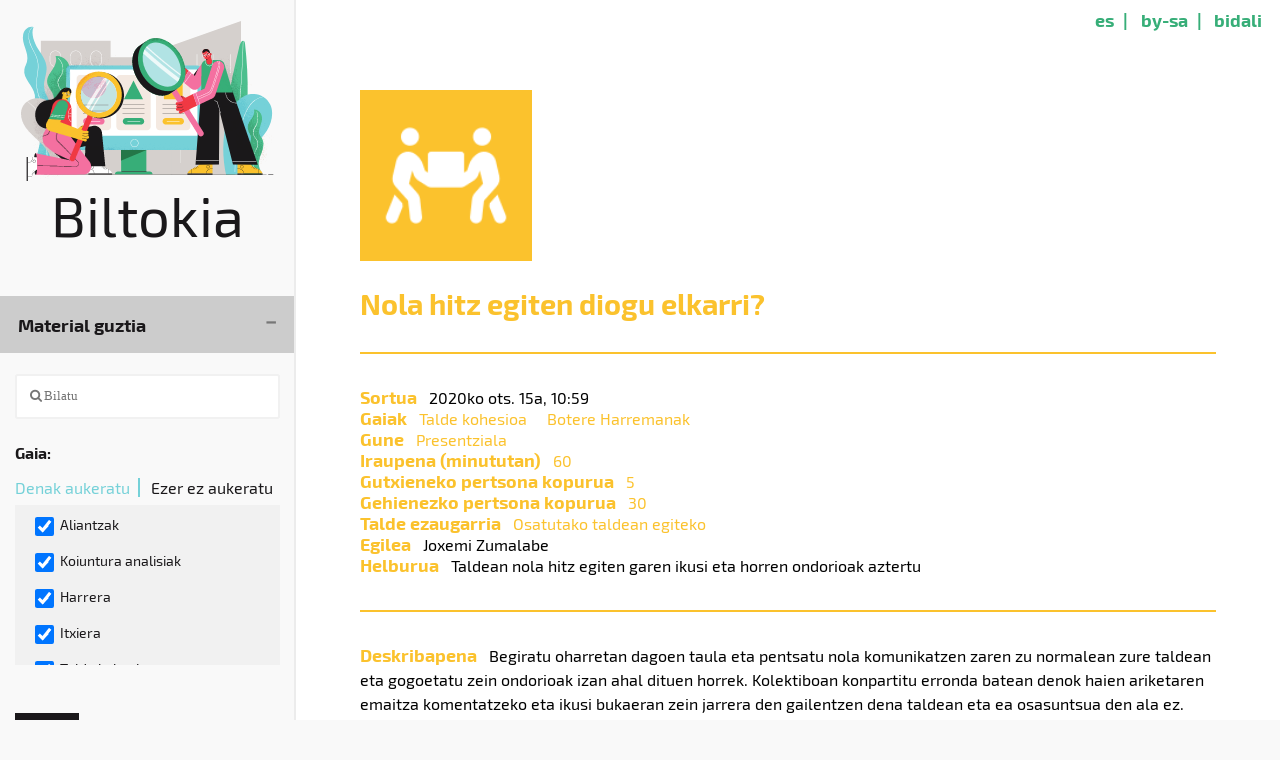

--- FILE ---
content_type: text/html; charset=utf-8
request_url: https://biltokia.joxemizumalabe.eus/eu/detail/activity/nola-hitz-egiten-diogu-elkarri/
body_size: 67539
content:

<!doctype=html>
<html>
  <head>
    <link rel="stylesheet" type="text/css" href="/static/sass/main.css"/>
    <title>Biltokia</title>
    <script type="text/javascript" src="/static/js/tabs.js"></script>
    <meta content="width=device-width, initial-scale=1" name="viewport" />
    <link rel="stylesheet" href="https://cdn.jsdelivr.net/npm/fork-awesome@1.1.7/css/fork-awesome.min.css" integrity="sha256-gsmEoJAws/Kd3CjuOQzLie5Q3yshhvmo7YNtBG7aaEY=" crossorigin="anonymous">
    <link rel="icon" href="/static/images/favicon.svg" sizes="any" type="image/svg+xml">
  </head>
  <body>
    <nav>
      
      
      
      
      
      
        <a
            title="Gune honen interfazea beste hizkuntzetara itzulia izan da. Edukia bestalde posible da beti itzulia ez egotea. "
            href="/es/detail/activity/nola-hitz-egiten-diogu-elkarri/">es</a>|
      
      
      <a href="https://creativecommons.org/licenses/by-sa/4.0/deed.eu" target="_blank">by-sa</a>|
      <a href="/eu/submit/material/">bidali</a>
    </nav>

    <sidebar>
      <header>
        <a href="/">
          <img src="/static/images/biltokia1.svg" />
          <h1>Biltokia</h1>
        </a>
      </header>

      
      <button
        class="accordion tablinks active"
        onclick="openTab(event, 'sidebar .tablinks', 'sidebar .tabcontent', '#search-Material guztia')">Material guztia</button>

      <div id="search-Material guztia" class="tabcontent" style="display: block;">
        <form method="get" action="/eu/#search-Material guztia">
          <input class="searchBar" name="q" type="text" placeholder="&#xF002;  Bilatu" />
          
          <ul class="filters">
            <li><label>Gaia:</label> <span class="select select-all"
      onClick="document.querySelectorAll('#id_material-subjects input')
                       .forEach((x) => {x.checked = true})"
    >Denak aukeratu</span>
<span class="select select-none"
      onClick="document.querySelectorAll('#id_material-subjects input')
                       .forEach((x) => {x.checked = false})"
    >Ezer ez aukeratu</span>

<ul id="id_material-subjects">
  
    <li><label for="id_material-subjects_0"><input type="checkbox" name="material-subjects" value="49" id="id_material-subjects_0">
 Aliantzak</label>

</li>
    <li><label for="id_material-subjects_1"><input type="checkbox" name="material-subjects" value="24" id="id_material-subjects_1">
 Koiuntura analisiak</label>

</li>
    <li><label for="id_material-subjects_2"><input type="checkbox" name="material-subjects" value="34" id="id_material-subjects_2">
 Harrera</label>

</li>
    <li><label for="id_material-subjects_3"><input type="checkbox" name="material-subjects" value="7" id="id_material-subjects_3">
 Itxiera</label>

</li>
    <li><label for="id_material-subjects_4"><input type="checkbox" name="material-subjects" value="15" id="id_material-subjects_4">
 Talde kohesioa</label>

</li>
    <li><label for="id_material-subjects_5"><input type="checkbox" name="material-subjects" value="41" id="id_material-subjects_5">
 Kolektibitatea</label>

</li>
    <li><label for="id_material-subjects_6"><input type="checkbox" name="material-subjects" value="30" id="id_material-subjects_6">
 Definizioak osatu</label>

</li>
    <li><label for="id_material-subjects_7"><input type="checkbox" name="material-subjects" value="27" id="id_material-subjects_7">
 Komunikazioa</label>

</li>
    <li><label for="id_material-subjects_8"><input type="checkbox" name="material-subjects" value="4" id="id_material-subjects_8">
 Gatazkak</label>

</li>
    <li><label for="id_material-subjects_9"><input type="checkbox" name="material-subjects" value="8" id="id_material-subjects_9">
 Sormena</label>

</li>
    <li><label for="id_material-subjects_10"><input type="checkbox" name="material-subjects" value="18" id="id_material-subjects_10">
 Zaintza</label>

</li>
    <li><label for="id_material-subjects_11"><input type="checkbox" name="material-subjects" value="16" id="id_material-subjects_11">
 Bilerak nola egin</label>

</li>
    <li><label for="id_material-subjects_12"><input type="checkbox" name="material-subjects" value="28" id="id_material-subjects_12">
 Eztabaidak</label>

</li>
    <li><label for="id_material-subjects_13"><input type="checkbox" name="material-subjects" value="9" id="id_material-subjects_13">
 Erabakiak</label>

</li>
    <li><label for="id_material-subjects_14"><input type="checkbox" name="material-subjects" value="26" id="id_material-subjects_14">
 Eskubideak</label>

</li>
    <li><label for="id_material-subjects_15"><input type="checkbox" name="material-subjects" value="3" id="id_material-subjects_15">
 Diagnostikoak</label>

</li>
    <li><label for="id_material-subjects_16"><input type="checkbox" name="material-subjects" value="42" id="id_material-subjects_16">
 Dinamizatzailea/erreztatzailea</label>

</li>
    <li><label for="id_material-subjects_17"><input type="checkbox" name="material-subjects" value="33" id="id_material-subjects_17">
 Aniztasuna</label>

</li>
    <li><label for="id_material-subjects_18"><input type="checkbox" name="material-subjects" value="21" id="id_material-subjects_18">
 Herri hezkuntza</label>

</li>
    <li><label for="id_material-subjects_19"><input type="checkbox" name="material-subjects" value="13" id="id_material-subjects_19">
 Emozioak</label>

</li>
    <li><label for="id_material-subjects_20"><input type="checkbox" name="material-subjects" value="44" id="id_material-subjects_20">
 Boteretzea / Boterea</label>

</li>
    <li><label for="id_material-subjects_21"><input type="checkbox" name="material-subjects" value="40" id="id_material-subjects_21">
 Estrategiak</label>

</li>
    <li><label for="id_material-subjects_22"><input type="checkbox" name="material-subjects" value="20" id="id_material-subjects_22">
 Ebaluazioa</label>

</li>
    <li><label for="id_material-subjects_23"><input type="checkbox" name="material-subjects" value="2" id="id_material-subjects_23">
 Feminismoak</label>

</li>
    <li><label for="id_material-subjects_24"><input type="checkbox" name="material-subjects" value="22" id="id_material-subjects_24">
 Formakuntza politikoa</label>

</li>
    <li><label for="id_material-subjects_25"><input type="checkbox" name="material-subjects" value="5" id="id_material-subjects_25">
 Barne funtzionamendua eta horizontaltasuna</label>

</li>
    <li><label for="id_material-subjects_26"><input type="checkbox" name="material-subjects" value="38" id="id_material-subjects_26">
 Taldeak egiteko</label>

</li>
    <li><label for="id_material-subjects_27"><input type="checkbox" name="material-subjects" value="23" id="id_material-subjects_27">
 Talde identitatea</label>

</li>
    <li><label for="id_material-subjects_28"><input type="checkbox" name="material-subjects" value="37" id="id_material-subjects_28">
 Ezagutza jolasak</label>

</li>
    <li><label for="id_material-subjects_29"><input type="checkbox" name="material-subjects" value="46" id="id_material-subjects_29">
 Militantzia/aktibismoa/parte hartzea</label>

</li>
    <li><label for="id_material-subjects_30"><input type="checkbox" name="material-subjects" value="39" id="id_material-subjects_30">
 Zapalkuntza anizkoitza</label>

</li>
    <li><label for="id_material-subjects_31"><input type="checkbox" name="material-subjects" value="10" id="id_material-subjects_31">
 Parte-hartzea /  Parte-hartze prozesuak</label>

</li>
    <li><label for="id_material-subjects_32"><input type="checkbox" name="material-subjects" value="36" id="id_material-subjects_32">
 Pedagogia kritikoak</label>

</li>
    <li><label for="id_material-subjects_33"><input type="checkbox" name="material-subjects" value="25" id="id_material-subjects_33">
 Plangintza egiteko</label>

</li>
    <li><label for="id_material-subjects_34"><input type="checkbox" name="material-subjects" value="32" id="id_material-subjects_34">
 Aurkezpena</label>

</li>
    <li><label for="id_material-subjects_35"><input type="checkbox" name="material-subjects" value="31" id="id_material-subjects_35">
 Hausnarketa</label>

</li>
    <li><label for="id_material-subjects_36"><input type="checkbox" name="material-subjects" value="45" id="id_material-subjects_36">
 Bilerak</label>

</li>
    <li><label for="id_material-subjects_37"><input type="checkbox" name="material-subjects" value="19" id="id_material-subjects_37">
 Osasuna</label>

</li>
    <li><label for="id_material-subjects_38"><input type="checkbox" name="material-subjects" value="12" id="id_material-subjects_38">
 Sistematizazioa</label>

</li>
    <li><label for="id_material-subjects_39"><input type="checkbox" name="material-subjects" value="48" id="id_material-subjects_39">
 Teknologia askea</label>

</li>
    <li><label for="id_material-subjects_40"><input type="checkbox" name="material-subjects" value="14" id="id_material-subjects_40">
 Elkarlana</label>

</li>
    <li><label for="id_material-subjects_41"><input type="checkbox" name="material-subjects" value="17" id="id_material-subjects_41">
 Talde Lana</label>

</li>
    <li><label for="id_material-subjects_42"><input type="checkbox" name="material-subjects" value="35" id="id_material-subjects_42">
 Balorazioak</label>

</li>
    <li><label for="id_material-subjects_43"><input type="checkbox" name="material-subjects" value="47" id="id_material-subjects_43">
 Botere Harremanak</label>

</li>
    <li><label for="id_material-subjects_44"><input type="checkbox" name="material-subjects" value="43" id="id_material-subjects_44">
 Sare sozialak</label>

</li>
</ul>

<script>
 if (document.querySelectorAll('#id_material-subjects input:checked').length === 0) {
     document.querySelectorAll('#id_material-subjects input').forEach((x) => {x.checked = true});
 }
</script></li>
          </ul>
          
          <input type="submit" value="Bilatu" />
          <input class="delete" type="submit" value="Garbitu" />
        </form>
      </div>
      
      <button
        class="accordion tablinks "
        onclick="openTab(event, 'sidebar .tablinks', 'sidebar .tabcontent', '#search-Dinamikak')">Dinamikak</button>

      <div id="search-Dinamikak" class="tabcontent" style="">
        <form method="get" action="/eu/activity/#search-Dinamikak">
          <input class="searchBar" name="q" type="text" placeholder="&#xF002;  Bilatu" />
          
          <ul class="filters">
            <li><label>Gaia:</label> <span class="select select-all"
      onClick="document.querySelectorAll('#id_activity-subjects input')
                       .forEach((x) => {x.checked = true})"
    >Denak aukeratu</span>
<span class="select select-none"
      onClick="document.querySelectorAll('#id_activity-subjects input')
                       .forEach((x) => {x.checked = false})"
    >Ezer ez aukeratu</span>

<ul id="id_activity-subjects">
  
    <li><label for="id_activity-subjects_0"><input type="checkbox" name="activity-subjects" value="49" id="id_activity-subjects_0">
 Aliantzak</label>

</li>
    <li><label for="id_activity-subjects_1"><input type="checkbox" name="activity-subjects" value="24" id="id_activity-subjects_1">
 Koiuntura analisiak</label>

</li>
    <li><label for="id_activity-subjects_2"><input type="checkbox" name="activity-subjects" value="34" id="id_activity-subjects_2">
 Harrera</label>

</li>
    <li><label for="id_activity-subjects_3"><input type="checkbox" name="activity-subjects" value="7" id="id_activity-subjects_3">
 Itxiera</label>

</li>
    <li><label for="id_activity-subjects_4"><input type="checkbox" name="activity-subjects" value="15" id="id_activity-subjects_4">
 Talde kohesioa</label>

</li>
    <li><label for="id_activity-subjects_5"><input type="checkbox" name="activity-subjects" value="41" id="id_activity-subjects_5">
 Kolektibitatea</label>

</li>
    <li><label for="id_activity-subjects_6"><input type="checkbox" name="activity-subjects" value="30" id="id_activity-subjects_6">
 Definizioak osatu</label>

</li>
    <li><label for="id_activity-subjects_7"><input type="checkbox" name="activity-subjects" value="27" id="id_activity-subjects_7">
 Komunikazioa</label>

</li>
    <li><label for="id_activity-subjects_8"><input type="checkbox" name="activity-subjects" value="4" id="id_activity-subjects_8">
 Gatazkak</label>

</li>
    <li><label for="id_activity-subjects_9"><input type="checkbox" name="activity-subjects" value="8" id="id_activity-subjects_9">
 Sormena</label>

</li>
    <li><label for="id_activity-subjects_10"><input type="checkbox" name="activity-subjects" value="18" id="id_activity-subjects_10">
 Zaintza</label>

</li>
    <li><label for="id_activity-subjects_11"><input type="checkbox" name="activity-subjects" value="16" id="id_activity-subjects_11">
 Bilerak nola egin</label>

</li>
    <li><label for="id_activity-subjects_12"><input type="checkbox" name="activity-subjects" value="28" id="id_activity-subjects_12">
 Eztabaidak</label>

</li>
    <li><label for="id_activity-subjects_13"><input type="checkbox" name="activity-subjects" value="9" id="id_activity-subjects_13">
 Erabakiak</label>

</li>
    <li><label for="id_activity-subjects_14"><input type="checkbox" name="activity-subjects" value="26" id="id_activity-subjects_14">
 Eskubideak</label>

</li>
    <li><label for="id_activity-subjects_15"><input type="checkbox" name="activity-subjects" value="3" id="id_activity-subjects_15">
 Diagnostikoak</label>

</li>
    <li><label for="id_activity-subjects_16"><input type="checkbox" name="activity-subjects" value="42" id="id_activity-subjects_16">
 Dinamizatzailea/erreztatzailea</label>

</li>
    <li><label for="id_activity-subjects_17"><input type="checkbox" name="activity-subjects" value="33" id="id_activity-subjects_17">
 Aniztasuna</label>

</li>
    <li><label for="id_activity-subjects_18"><input type="checkbox" name="activity-subjects" value="21" id="id_activity-subjects_18">
 Herri hezkuntza</label>

</li>
    <li><label for="id_activity-subjects_19"><input type="checkbox" name="activity-subjects" value="13" id="id_activity-subjects_19">
 Emozioak</label>

</li>
    <li><label for="id_activity-subjects_20"><input type="checkbox" name="activity-subjects" value="44" id="id_activity-subjects_20">
 Boteretzea / Boterea</label>

</li>
    <li><label for="id_activity-subjects_21"><input type="checkbox" name="activity-subjects" value="40" id="id_activity-subjects_21">
 Estrategiak</label>

</li>
    <li><label for="id_activity-subjects_22"><input type="checkbox" name="activity-subjects" value="20" id="id_activity-subjects_22">
 Ebaluazioa</label>

</li>
    <li><label for="id_activity-subjects_23"><input type="checkbox" name="activity-subjects" value="2" id="id_activity-subjects_23">
 Feminismoak</label>

</li>
    <li><label for="id_activity-subjects_24"><input type="checkbox" name="activity-subjects" value="22" id="id_activity-subjects_24">
 Formakuntza politikoa</label>

</li>
    <li><label for="id_activity-subjects_25"><input type="checkbox" name="activity-subjects" value="5" id="id_activity-subjects_25">
 Barne funtzionamendua eta horizontaltasuna</label>

</li>
    <li><label for="id_activity-subjects_26"><input type="checkbox" name="activity-subjects" value="38" id="id_activity-subjects_26">
 Taldeak egiteko</label>

</li>
    <li><label for="id_activity-subjects_27"><input type="checkbox" name="activity-subjects" value="23" id="id_activity-subjects_27">
 Talde identitatea</label>

</li>
    <li><label for="id_activity-subjects_28"><input type="checkbox" name="activity-subjects" value="37" id="id_activity-subjects_28">
 Ezagutza jolasak</label>

</li>
    <li><label for="id_activity-subjects_29"><input type="checkbox" name="activity-subjects" value="46" id="id_activity-subjects_29">
 Militantzia/aktibismoa/parte hartzea</label>

</li>
    <li><label for="id_activity-subjects_30"><input type="checkbox" name="activity-subjects" value="39" id="id_activity-subjects_30">
 Zapalkuntza anizkoitza</label>

</li>
    <li><label for="id_activity-subjects_31"><input type="checkbox" name="activity-subjects" value="10" id="id_activity-subjects_31">
 Parte-hartzea /  Parte-hartze prozesuak</label>

</li>
    <li><label for="id_activity-subjects_32"><input type="checkbox" name="activity-subjects" value="36" id="id_activity-subjects_32">
 Pedagogia kritikoak</label>

</li>
    <li><label for="id_activity-subjects_33"><input type="checkbox" name="activity-subjects" value="25" id="id_activity-subjects_33">
 Plangintza egiteko</label>

</li>
    <li><label for="id_activity-subjects_34"><input type="checkbox" name="activity-subjects" value="32" id="id_activity-subjects_34">
 Aurkezpena</label>

</li>
    <li><label for="id_activity-subjects_35"><input type="checkbox" name="activity-subjects" value="31" id="id_activity-subjects_35">
 Hausnarketa</label>

</li>
    <li><label for="id_activity-subjects_36"><input type="checkbox" name="activity-subjects" value="45" id="id_activity-subjects_36">
 Bilerak</label>

</li>
    <li><label for="id_activity-subjects_37"><input type="checkbox" name="activity-subjects" value="19" id="id_activity-subjects_37">
 Osasuna</label>

</li>
    <li><label for="id_activity-subjects_38"><input type="checkbox" name="activity-subjects" value="12" id="id_activity-subjects_38">
 Sistematizazioa</label>

</li>
    <li><label for="id_activity-subjects_39"><input type="checkbox" name="activity-subjects" value="48" id="id_activity-subjects_39">
 Teknologia askea</label>

</li>
    <li><label for="id_activity-subjects_40"><input type="checkbox" name="activity-subjects" value="14" id="id_activity-subjects_40">
 Elkarlana</label>

</li>
    <li><label for="id_activity-subjects_41"><input type="checkbox" name="activity-subjects" value="17" id="id_activity-subjects_41">
 Talde Lana</label>

</li>
    <li><label for="id_activity-subjects_42"><input type="checkbox" name="activity-subjects" value="35" id="id_activity-subjects_42">
 Balorazioak</label>

</li>
    <li><label for="id_activity-subjects_43"><input type="checkbox" name="activity-subjects" value="47" id="id_activity-subjects_43">
 Botere Harremanak</label>

</li>
    <li><label for="id_activity-subjects_44"><input type="checkbox" name="activity-subjects" value="43" id="id_activity-subjects_44">
 Sare sozialak</label>

</li>
</ul>

<script>
 if (document.querySelectorAll('#id_activity-subjects input:checked').length === 0) {
     document.querySelectorAll('#id_activity-subjects input').forEach((x) => {x.checked = true});
 }
</script></li>
<li><label for="id_activity-location">Gunea:</label> <select name="activity-location" id="id_activity-location">
  <option value="" selected>---------</option>

  <option value="3">Ez-presentziala</option>

  <option value="2">Presentziala zein ez-presentziala</option>

  <option value="1">Presentziala</option>

</select></li>
<li><label for="id_activity-group_feature">Talde ezaugarria:</label> <select name="activity-group_feature" id="id_activity-group_feature">
  <option value="" selected>---------</option>

  <option value="6">Osatutako taldean egiteko</option>

  <option value="2">Bakarka edo bikoteka</option>

  <option value="7">Bakarka egiteko</option>

  <option value="1">Ezezagun zein ezagunen artean</option>

  <option value="8">Ezezagunen artean</option>

  <option value="5">Talde handian egiteko</option>

  <option value="4">Talde txikietan egiteko</option>

  <option value="3">Taldean egiteko</option>

</select></li>
<li><label for="id_activity-num_people_0">Pertsona kopurua:</label> <div id="id_activity-num_people" class="range-widget">
  <div class="range-inputs">
    <input type="range" name="activity-num_people_0" min="0" id="id_activity-num_people_0"><input type="range" name="activity-num_people_1" max="40" id="id_activity-num_people_1">

  </div>
  <output></output>
</div>

<script type="text/javascript" src="/static/js/range_widget.js"><</script>

<script>
  range_widget(
    document.getElementById('id_activity-num_people_0'),
    document.getElementById('id_activity-num_people_1'),
    document.querySelector('#id_activity-num_people output'))
</script></li>
<li><label for="id_activity-duration_0">Iraupena:</label> <div id="id_activity-duration" class="range-widget">
  <div class="range-inputs">
    <input type="range" name="activity-duration_0" min="0" id="id_activity-duration_0"><input type="range" name="activity-duration_1" max="360" id="id_activity-duration_1">

  </div>
  <output></output>
</div>

<script type="text/javascript" src="/static/js/range_widget.js"><</script>

<script>
  range_widget(
    document.getElementById('id_activity-duration_0'),
    document.getElementById('id_activity-duration_1'),
    document.querySelector('#id_activity-duration output'))
</script></li>
          </ul>
          
          <input type="submit" value="Bilatu" />
          <input class="delete" type="submit" value="Garbitu" />
        </form>
      </div>
      
      <button
        class="accordion tablinks "
        onclick="openTab(event, 'sidebar .tablinks', 'sidebar .tabcontent', '#search-Irakurgarriak')">Irakurgarriak</button>

      <div id="search-Irakurgarriak" class="tabcontent" style="">
        <form method="get" action="/eu/reading/#search-Irakurgarriak">
          <input class="searchBar" name="q" type="text" placeholder="&#xF002;  Bilatu" />
          
          <ul class="filters">
            <li><label>Gaia:</label> <span class="select select-all"
      onClick="document.querySelectorAll('#id_reading-subjects input')
                       .forEach((x) => {x.checked = true})"
    >Denak aukeratu</span>
<span class="select select-none"
      onClick="document.querySelectorAll('#id_reading-subjects input')
                       .forEach((x) => {x.checked = false})"
    >Ezer ez aukeratu</span>

<ul id="id_reading-subjects">
  
    <li><label for="id_reading-subjects_0"><input type="checkbox" name="reading-subjects" value="49" id="id_reading-subjects_0">
 Aliantzak</label>

</li>
    <li><label for="id_reading-subjects_1"><input type="checkbox" name="reading-subjects" value="24" id="id_reading-subjects_1">
 Koiuntura analisiak</label>

</li>
    <li><label for="id_reading-subjects_2"><input type="checkbox" name="reading-subjects" value="34" id="id_reading-subjects_2">
 Harrera</label>

</li>
    <li><label for="id_reading-subjects_3"><input type="checkbox" name="reading-subjects" value="7" id="id_reading-subjects_3">
 Itxiera</label>

</li>
    <li><label for="id_reading-subjects_4"><input type="checkbox" name="reading-subjects" value="15" id="id_reading-subjects_4">
 Talde kohesioa</label>

</li>
    <li><label for="id_reading-subjects_5"><input type="checkbox" name="reading-subjects" value="41" id="id_reading-subjects_5">
 Kolektibitatea</label>

</li>
    <li><label for="id_reading-subjects_6"><input type="checkbox" name="reading-subjects" value="30" id="id_reading-subjects_6">
 Definizioak osatu</label>

</li>
    <li><label for="id_reading-subjects_7"><input type="checkbox" name="reading-subjects" value="27" id="id_reading-subjects_7">
 Komunikazioa</label>

</li>
    <li><label for="id_reading-subjects_8"><input type="checkbox" name="reading-subjects" value="4" id="id_reading-subjects_8">
 Gatazkak</label>

</li>
    <li><label for="id_reading-subjects_9"><input type="checkbox" name="reading-subjects" value="8" id="id_reading-subjects_9">
 Sormena</label>

</li>
    <li><label for="id_reading-subjects_10"><input type="checkbox" name="reading-subjects" value="18" id="id_reading-subjects_10">
 Zaintza</label>

</li>
    <li><label for="id_reading-subjects_11"><input type="checkbox" name="reading-subjects" value="16" id="id_reading-subjects_11">
 Bilerak nola egin</label>

</li>
    <li><label for="id_reading-subjects_12"><input type="checkbox" name="reading-subjects" value="28" id="id_reading-subjects_12">
 Eztabaidak</label>

</li>
    <li><label for="id_reading-subjects_13"><input type="checkbox" name="reading-subjects" value="9" id="id_reading-subjects_13">
 Erabakiak</label>

</li>
    <li><label for="id_reading-subjects_14"><input type="checkbox" name="reading-subjects" value="26" id="id_reading-subjects_14">
 Eskubideak</label>

</li>
    <li><label for="id_reading-subjects_15"><input type="checkbox" name="reading-subjects" value="3" id="id_reading-subjects_15">
 Diagnostikoak</label>

</li>
    <li><label for="id_reading-subjects_16"><input type="checkbox" name="reading-subjects" value="42" id="id_reading-subjects_16">
 Dinamizatzailea/erreztatzailea</label>

</li>
    <li><label for="id_reading-subjects_17"><input type="checkbox" name="reading-subjects" value="33" id="id_reading-subjects_17">
 Aniztasuna</label>

</li>
    <li><label for="id_reading-subjects_18"><input type="checkbox" name="reading-subjects" value="21" id="id_reading-subjects_18">
 Herri hezkuntza</label>

</li>
    <li><label for="id_reading-subjects_19"><input type="checkbox" name="reading-subjects" value="13" id="id_reading-subjects_19">
 Emozioak</label>

</li>
    <li><label for="id_reading-subjects_20"><input type="checkbox" name="reading-subjects" value="44" id="id_reading-subjects_20">
 Boteretzea / Boterea</label>

</li>
    <li><label for="id_reading-subjects_21"><input type="checkbox" name="reading-subjects" value="40" id="id_reading-subjects_21">
 Estrategiak</label>

</li>
    <li><label for="id_reading-subjects_22"><input type="checkbox" name="reading-subjects" value="20" id="id_reading-subjects_22">
 Ebaluazioa</label>

</li>
    <li><label for="id_reading-subjects_23"><input type="checkbox" name="reading-subjects" value="2" id="id_reading-subjects_23">
 Feminismoak</label>

</li>
    <li><label for="id_reading-subjects_24"><input type="checkbox" name="reading-subjects" value="22" id="id_reading-subjects_24">
 Formakuntza politikoa</label>

</li>
    <li><label for="id_reading-subjects_25"><input type="checkbox" name="reading-subjects" value="5" id="id_reading-subjects_25">
 Barne funtzionamendua eta horizontaltasuna</label>

</li>
    <li><label for="id_reading-subjects_26"><input type="checkbox" name="reading-subjects" value="38" id="id_reading-subjects_26">
 Taldeak egiteko</label>

</li>
    <li><label for="id_reading-subjects_27"><input type="checkbox" name="reading-subjects" value="23" id="id_reading-subjects_27">
 Talde identitatea</label>

</li>
    <li><label for="id_reading-subjects_28"><input type="checkbox" name="reading-subjects" value="37" id="id_reading-subjects_28">
 Ezagutza jolasak</label>

</li>
    <li><label for="id_reading-subjects_29"><input type="checkbox" name="reading-subjects" value="46" id="id_reading-subjects_29">
 Militantzia/aktibismoa/parte hartzea</label>

</li>
    <li><label for="id_reading-subjects_30"><input type="checkbox" name="reading-subjects" value="39" id="id_reading-subjects_30">
 Zapalkuntza anizkoitza</label>

</li>
    <li><label for="id_reading-subjects_31"><input type="checkbox" name="reading-subjects" value="10" id="id_reading-subjects_31">
 Parte-hartzea /  Parte-hartze prozesuak</label>

</li>
    <li><label for="id_reading-subjects_32"><input type="checkbox" name="reading-subjects" value="36" id="id_reading-subjects_32">
 Pedagogia kritikoak</label>

</li>
    <li><label for="id_reading-subjects_33"><input type="checkbox" name="reading-subjects" value="25" id="id_reading-subjects_33">
 Plangintza egiteko</label>

</li>
    <li><label for="id_reading-subjects_34"><input type="checkbox" name="reading-subjects" value="32" id="id_reading-subjects_34">
 Aurkezpena</label>

</li>
    <li><label for="id_reading-subjects_35"><input type="checkbox" name="reading-subjects" value="31" id="id_reading-subjects_35">
 Hausnarketa</label>

</li>
    <li><label for="id_reading-subjects_36"><input type="checkbox" name="reading-subjects" value="45" id="id_reading-subjects_36">
 Bilerak</label>

</li>
    <li><label for="id_reading-subjects_37"><input type="checkbox" name="reading-subjects" value="19" id="id_reading-subjects_37">
 Osasuna</label>

</li>
    <li><label for="id_reading-subjects_38"><input type="checkbox" name="reading-subjects" value="12" id="id_reading-subjects_38">
 Sistematizazioa</label>

</li>
    <li><label for="id_reading-subjects_39"><input type="checkbox" name="reading-subjects" value="48" id="id_reading-subjects_39">
 Teknologia askea</label>

</li>
    <li><label for="id_reading-subjects_40"><input type="checkbox" name="reading-subjects" value="14" id="id_reading-subjects_40">
 Elkarlana</label>

</li>
    <li><label for="id_reading-subjects_41"><input type="checkbox" name="reading-subjects" value="17" id="id_reading-subjects_41">
 Talde Lana</label>

</li>
    <li><label for="id_reading-subjects_42"><input type="checkbox" name="reading-subjects" value="35" id="id_reading-subjects_42">
 Balorazioak</label>

</li>
    <li><label for="id_reading-subjects_43"><input type="checkbox" name="reading-subjects" value="47" id="id_reading-subjects_43">
 Botere Harremanak</label>

</li>
    <li><label for="id_reading-subjects_44"><input type="checkbox" name="reading-subjects" value="43" id="id_reading-subjects_44">
 Sare sozialak</label>

</li>
</ul>

<script>
 if (document.querySelectorAll('#id_reading-subjects input:checked').length === 0) {
     document.querySelectorAll('#id_reading-subjects input').forEach((x) => {x.checked = true});
 }
</script></li>
<li><label for="id_reading-pages_0">Orrialdeak:</label> <div id="id_reading-pages" class="range-widget">
  <div class="range-inputs">
    <input type="range" name="reading-pages_0" min="0" id="id_reading-pages_0"><input type="range" name="reading-pages_1" max="3000" id="id_reading-pages_1">

  </div>
  <output></output>
</div>

<script type="text/javascript" src="/static/js/range_widget.js"><</script>

<script>
  range_widget(
    document.getElementById('id_reading-pages_0'),
    document.getElementById('id_reading-pages_1'),
    document.querySelector('#id_reading-pages output'))
</script></li>
<li><label for="id_reading-year">Urtea:</label> <input type="number" name="reading-year" step="any" id="id_reading-year"></li>
<li><label>Hizkuntzak:</label> <span class="select select-all"
      onClick="document.querySelectorAll('#id_reading-languages input')
                       .forEach((x) => {x.checked = true})"
    >Denak aukeratu</span>
<span class="select select-none"
      onClick="document.querySelectorAll('#id_reading-languages input')
                       .forEach((x) => {x.checked = false})"
    >Ezer ez aukeratu</span>

<ul id="id_reading-languages">
  
    <li><label for="id_reading-languages_0"><input type="checkbox" name="reading-languages" value="eu" id="id_reading-languages_0">
 Euskara</label>

</li>
    <li><label for="id_reading-languages_1"><input type="checkbox" name="reading-languages" value="fr" id="id_reading-languages_1">
 Frantsesa</label>

</li>
    <li><label for="id_reading-languages_2"><input type="checkbox" name="reading-languages" value="es" id="id_reading-languages_2">
 Gaztelania</label>

</li>
    <li><label for="id_reading-languages_3"><input type="checkbox" name="reading-languages" value="en" id="id_reading-languages_3">
 Ingelesa</label>

</li>
</ul>

<script>
 if (document.querySelectorAll('#id_reading-languages input:checked').length === 0) {
     document.querySelectorAll('#id_reading-languages input').forEach((x) => {x.checked = true});
 }
</script></li>
          </ul>
          
          <input type="submit" value="Bilatu" />
          <input class="delete" type="submit" value="Garbitu" />
        </form>
      </div>
      
      <button
        class="accordion tablinks "
        onclick="openTab(event, 'sidebar .tablinks', 'sidebar .tabcontent', '#search-Bideoak')">Bideoak</button>

      <div id="search-Bideoak" class="tabcontent" style="">
        <form method="get" action="/eu/video/#search-Bideoak">
          <input class="searchBar" name="q" type="text" placeholder="&#xF002;  Bilatu" />
          
          <ul class="filters">
            <li><label>Gaia:</label> <span class="select select-all"
      onClick="document.querySelectorAll('#id_video-subjects input')
                       .forEach((x) => {x.checked = true})"
    >Denak aukeratu</span>
<span class="select select-none"
      onClick="document.querySelectorAll('#id_video-subjects input')
                       .forEach((x) => {x.checked = false})"
    >Ezer ez aukeratu</span>

<ul id="id_video-subjects">
  
    <li><label for="id_video-subjects_0"><input type="checkbox" name="video-subjects" value="49" id="id_video-subjects_0">
 Aliantzak</label>

</li>
    <li><label for="id_video-subjects_1"><input type="checkbox" name="video-subjects" value="24" id="id_video-subjects_1">
 Koiuntura analisiak</label>

</li>
    <li><label for="id_video-subjects_2"><input type="checkbox" name="video-subjects" value="34" id="id_video-subjects_2">
 Harrera</label>

</li>
    <li><label for="id_video-subjects_3"><input type="checkbox" name="video-subjects" value="7" id="id_video-subjects_3">
 Itxiera</label>

</li>
    <li><label for="id_video-subjects_4"><input type="checkbox" name="video-subjects" value="15" id="id_video-subjects_4">
 Talde kohesioa</label>

</li>
    <li><label for="id_video-subjects_5"><input type="checkbox" name="video-subjects" value="41" id="id_video-subjects_5">
 Kolektibitatea</label>

</li>
    <li><label for="id_video-subjects_6"><input type="checkbox" name="video-subjects" value="30" id="id_video-subjects_6">
 Definizioak osatu</label>

</li>
    <li><label for="id_video-subjects_7"><input type="checkbox" name="video-subjects" value="27" id="id_video-subjects_7">
 Komunikazioa</label>

</li>
    <li><label for="id_video-subjects_8"><input type="checkbox" name="video-subjects" value="4" id="id_video-subjects_8">
 Gatazkak</label>

</li>
    <li><label for="id_video-subjects_9"><input type="checkbox" name="video-subjects" value="8" id="id_video-subjects_9">
 Sormena</label>

</li>
    <li><label for="id_video-subjects_10"><input type="checkbox" name="video-subjects" value="18" id="id_video-subjects_10">
 Zaintza</label>

</li>
    <li><label for="id_video-subjects_11"><input type="checkbox" name="video-subjects" value="16" id="id_video-subjects_11">
 Bilerak nola egin</label>

</li>
    <li><label for="id_video-subjects_12"><input type="checkbox" name="video-subjects" value="28" id="id_video-subjects_12">
 Eztabaidak</label>

</li>
    <li><label for="id_video-subjects_13"><input type="checkbox" name="video-subjects" value="9" id="id_video-subjects_13">
 Erabakiak</label>

</li>
    <li><label for="id_video-subjects_14"><input type="checkbox" name="video-subjects" value="26" id="id_video-subjects_14">
 Eskubideak</label>

</li>
    <li><label for="id_video-subjects_15"><input type="checkbox" name="video-subjects" value="3" id="id_video-subjects_15">
 Diagnostikoak</label>

</li>
    <li><label for="id_video-subjects_16"><input type="checkbox" name="video-subjects" value="42" id="id_video-subjects_16">
 Dinamizatzailea/erreztatzailea</label>

</li>
    <li><label for="id_video-subjects_17"><input type="checkbox" name="video-subjects" value="33" id="id_video-subjects_17">
 Aniztasuna</label>

</li>
    <li><label for="id_video-subjects_18"><input type="checkbox" name="video-subjects" value="21" id="id_video-subjects_18">
 Herri hezkuntza</label>

</li>
    <li><label for="id_video-subjects_19"><input type="checkbox" name="video-subjects" value="13" id="id_video-subjects_19">
 Emozioak</label>

</li>
    <li><label for="id_video-subjects_20"><input type="checkbox" name="video-subjects" value="44" id="id_video-subjects_20">
 Boteretzea / Boterea</label>

</li>
    <li><label for="id_video-subjects_21"><input type="checkbox" name="video-subjects" value="40" id="id_video-subjects_21">
 Estrategiak</label>

</li>
    <li><label for="id_video-subjects_22"><input type="checkbox" name="video-subjects" value="20" id="id_video-subjects_22">
 Ebaluazioa</label>

</li>
    <li><label for="id_video-subjects_23"><input type="checkbox" name="video-subjects" value="2" id="id_video-subjects_23">
 Feminismoak</label>

</li>
    <li><label for="id_video-subjects_24"><input type="checkbox" name="video-subjects" value="22" id="id_video-subjects_24">
 Formakuntza politikoa</label>

</li>
    <li><label for="id_video-subjects_25"><input type="checkbox" name="video-subjects" value="5" id="id_video-subjects_25">
 Barne funtzionamendua eta horizontaltasuna</label>

</li>
    <li><label for="id_video-subjects_26"><input type="checkbox" name="video-subjects" value="38" id="id_video-subjects_26">
 Taldeak egiteko</label>

</li>
    <li><label for="id_video-subjects_27"><input type="checkbox" name="video-subjects" value="23" id="id_video-subjects_27">
 Talde identitatea</label>

</li>
    <li><label for="id_video-subjects_28"><input type="checkbox" name="video-subjects" value="37" id="id_video-subjects_28">
 Ezagutza jolasak</label>

</li>
    <li><label for="id_video-subjects_29"><input type="checkbox" name="video-subjects" value="46" id="id_video-subjects_29">
 Militantzia/aktibismoa/parte hartzea</label>

</li>
    <li><label for="id_video-subjects_30"><input type="checkbox" name="video-subjects" value="39" id="id_video-subjects_30">
 Zapalkuntza anizkoitza</label>

</li>
    <li><label for="id_video-subjects_31"><input type="checkbox" name="video-subjects" value="10" id="id_video-subjects_31">
 Parte-hartzea /  Parte-hartze prozesuak</label>

</li>
    <li><label for="id_video-subjects_32"><input type="checkbox" name="video-subjects" value="36" id="id_video-subjects_32">
 Pedagogia kritikoak</label>

</li>
    <li><label for="id_video-subjects_33"><input type="checkbox" name="video-subjects" value="25" id="id_video-subjects_33">
 Plangintza egiteko</label>

</li>
    <li><label for="id_video-subjects_34"><input type="checkbox" name="video-subjects" value="32" id="id_video-subjects_34">
 Aurkezpena</label>

</li>
    <li><label for="id_video-subjects_35"><input type="checkbox" name="video-subjects" value="31" id="id_video-subjects_35">
 Hausnarketa</label>

</li>
    <li><label for="id_video-subjects_36"><input type="checkbox" name="video-subjects" value="45" id="id_video-subjects_36">
 Bilerak</label>

</li>
    <li><label for="id_video-subjects_37"><input type="checkbox" name="video-subjects" value="19" id="id_video-subjects_37">
 Osasuna</label>

</li>
    <li><label for="id_video-subjects_38"><input type="checkbox" name="video-subjects" value="12" id="id_video-subjects_38">
 Sistematizazioa</label>

</li>
    <li><label for="id_video-subjects_39"><input type="checkbox" name="video-subjects" value="48" id="id_video-subjects_39">
 Teknologia askea</label>

</li>
    <li><label for="id_video-subjects_40"><input type="checkbox" name="video-subjects" value="14" id="id_video-subjects_40">
 Elkarlana</label>

</li>
    <li><label for="id_video-subjects_41"><input type="checkbox" name="video-subjects" value="17" id="id_video-subjects_41">
 Talde Lana</label>

</li>
    <li><label for="id_video-subjects_42"><input type="checkbox" name="video-subjects" value="35" id="id_video-subjects_42">
 Balorazioak</label>

</li>
    <li><label for="id_video-subjects_43"><input type="checkbox" name="video-subjects" value="47" id="id_video-subjects_43">
 Botere Harremanak</label>

</li>
    <li><label for="id_video-subjects_44"><input type="checkbox" name="video-subjects" value="43" id="id_video-subjects_44">
 Sare sozialak</label>

</li>
</ul>

<script>
 if (document.querySelectorAll('#id_video-subjects input:checked').length === 0) {
     document.querySelectorAll('#id_video-subjects input').forEach((x) => {x.checked = true});
 }
</script></li>
<li><label for="id_video-duration_0">Iraupena:</label> <div id="id_video-duration" class="range-widget">
  <div class="range-inputs">
    <input type="range" name="video-duration_0" min="0" id="id_video-duration_0"><input type="range" name="video-duration_1" max="360" id="id_video-duration_1">

  </div>
  <output></output>
</div>

<script type="text/javascript" src="/static/js/range_widget.js"><</script>

<script>
  range_widget(
    document.getElementById('id_video-duration_0'),
    document.getElementById('id_video-duration_1'),
    document.querySelector('#id_video-duration output'))
</script></li>
<li><label for="id_video-year">Urtea:</label> <input type="number" name="video-year" step="any" id="id_video-year"></li>
<li><label>Audioen hizkuntzak:</label> <span class="select select-all"
      onClick="document.querySelectorAll('#id_video-audios input')
                       .forEach((x) => {x.checked = true})"
    >Denak aukeratu</span>
<span class="select select-none"
      onClick="document.querySelectorAll('#id_video-audios input')
                       .forEach((x) => {x.checked = false})"
    >Ezer ez aukeratu</span>

<ul id="id_video-audios">
  
    <li><label for="id_video-audios_0"><input type="checkbox" name="video-audios" value="eu" id="id_video-audios_0">
 Euskara</label>

</li>
    <li><label for="id_video-audios_1"><input type="checkbox" name="video-audios" value="fr" id="id_video-audios_1">
 Frantsesa</label>

</li>
    <li><label for="id_video-audios_2"><input type="checkbox" name="video-audios" value="es" id="id_video-audios_2">
 Gaztelania</label>

</li>
    <li><label for="id_video-audios_3"><input type="checkbox" name="video-audios" value="en" id="id_video-audios_3">
 Ingelesa</label>

</li>
    <li><label for="id_video-audios_4"><input type="checkbox" name="video-audios" value="af" id="id_video-audios_4">
 Afrikaans</label>

</li>
    <li><label for="id_video-audios_5"><input type="checkbox" name="video-audios" value="sq" id="id_video-audios_5">
 Albaniera</label>

</li>
    <li><label for="id_video-audios_6"><input type="checkbox" name="video-audios" value="de" id="id_video-audios_6">
 Alemana</label>

</li>
    <li><label for="id_video-audios_7"><input type="checkbox" name="video-audios" value="ar" id="id_video-audios_7">
 Arabiera</label>

</li>
    <li><label for="id_video-audios_8"><input type="checkbox" name="video-audios" value="hy" id="id_video-audios_8">
 Armeniera</label>

</li>
    <li><label for="id_video-audios_9"><input type="checkbox" name="video-audios" value="ast" id="id_video-audios_9">
 Asturiera</label>

</li>
    <li><label for="id_video-audios_10"><input type="checkbox" name="video-audios" value="en-au" id="id_video-audios_10">
 Australiar ingelesa</label>

</li>
    <li><label for="id_video-audios_11"><input type="checkbox" name="video-audios" value="az" id="id_video-audios_11">
 Azerbaijanera</label>

</li>
    <li><label for="id_video-audios_12"><input type="checkbox" name="video-audios" value="dsb" id="id_video-audios_12">
 Behe-sorbiera</label>

</li>
    <li><label for="id_video-audios_13"><input type="checkbox" name="video-audios" value="bn" id="id_video-audios_13">
 Bengalera</label>

</li>
    <li><label for="id_video-audios_14"><input type="checkbox" name="video-audios" value="be" id="id_video-audios_14">
 Bielorrusiera</label>

</li>
    <li><label for="id_video-audios_15"><input type="checkbox" name="video-audios" value="my" id="id_video-audios_15">
 Birmaniera</label>

</li>
    <li><label for="id_video-audios_16"><input type="checkbox" name="video-audios" value="nb" id="id_video-audios_16">
 Bokmåla (Norvegia)</label>

</li>
    <li><label for="id_video-audios_17"><input type="checkbox" name="video-audios" value="bs" id="id_video-audios_17">
 Bosniera</label>

</li>
    <li><label for="id_video-audios_18"><input type="checkbox" name="video-audios" value="br" id="id_video-audios_18">
 Bretoia</label>

</li>
    <li><label for="id_video-audios_19"><input type="checkbox" name="video-audios" value="bg" id="id_video-audios_19">
 Bulgariera</label>

</li>
    <li><label for="id_video-audios_20"><input type="checkbox" name="video-audios" value="da" id="id_video-audios_20">
 Daniera</label>

</li>
    <li><label for="id_video-audios_21"><input type="checkbox" name="video-audios" value="ro" id="id_video-audios_21">
 Errumaniera</label>

</li>
    <li><label for="id_video-audios_22"><input type="checkbox" name="video-audios" value="ru" id="id_video-audios_22">
 Errusiera</label>

</li>
    <li><label for="id_video-audios_23"><input type="checkbox" name="video-audios" value="gd" id="id_video-audios_23">
 Eskoziako gaelikoa</label>

</li>
    <li><label for="id_video-audios_24"><input type="checkbox" name="video-audios" value="sk" id="id_video-audios_24">
 Eslovakiera</label>

</li>
    <li><label for="id_video-audios_25"><input type="checkbox" name="video-audios" value="sl" id="id_video-audios_25">
 Esloveniera</label>

</li>
    <li><label for="id_video-audios_26"><input type="checkbox" name="video-audios" value="eo" id="id_video-audios_26">
 Esperantoa</label>

</li>
    <li><label for="id_video-audios_27"><input type="checkbox" name="video-audios" value="et" id="id_video-audios_27">
 Estoniera</label>

</li>
    <li><label for="id_video-audios_28"><input type="checkbox" name="video-audios" value="fi" id="id_video-audios_28">
 Finlandiera</label>

</li>
    <li><label for="id_video-audios_29"><input type="checkbox" name="video-audios" value="fy" id="id_video-audios_29">
 Frisiera</label>

</li>
    <li><label for="id_video-audios_30"><input type="checkbox" name="video-audios" value="cy" id="id_video-audios_30">
 Galesa</label>

</li>
    <li><label for="id_video-audios_31"><input type="checkbox" name="video-audios" value="gl" id="id_video-audios_31">
 Galiziera</label>

</li>
    <li><label for="id_video-audios_32"><input type="checkbox" name="video-audios" value="es-ar" id="id_video-audios_32">
 Gaztelania (Argentina)</label>

</li>
    <li><label for="id_video-audios_33"><input type="checkbox" name="video-audios" value="es-co" id="id_video-audios_33">
 Gaztelania (Kolonbia)</label>

</li>
    <li><label for="id_video-audios_34"><input type="checkbox" name="video-audios" value="es-mx" id="id_video-audios_34">
 Gaztelania (Mexiko)</label>

</li>
    <li><label for="id_video-audios_35"><input type="checkbox" name="video-audios" value="es-ni" id="id_video-audios_35">
 Gaztelania (Nikaragua)</label>

</li>
    <li><label for="id_video-audios_36"><input type="checkbox" name="video-audios" value="es-ve" id="id_video-audios_36">
 Gaztelania (Venezuela)</label>

</li>
    <li><label for="id_video-audios_37"><input type="checkbox" name="video-audios" value="ka" id="id_video-audios_37">
 Georgiera</label>

</li>
    <li><label for="id_video-audios_38"><input type="checkbox" name="video-audios" value="hsb" id="id_video-audios_38">
 Goi-sorbiera</label>

</li>
    <li><label for="id_video-audios_39"><input type="checkbox" name="video-audios" value="el" id="id_video-audios_39">
 Greziera</label>

</li>
    <li><label for="id_video-audios_40"><input type="checkbox" name="video-audios" value="he" id="id_video-audios_40">
 Hebreera</label>

</li>
    <li><label for="id_video-audios_41"><input type="checkbox" name="video-audios" value="hi" id="id_video-audios_41">
 Hindi</label>

</li>
    <li><label for="id_video-audios_42"><input type="checkbox" name="video-audios" value="hu" id="id_video-audios_42">
 Hungariera</label>

</li>
    <li><label for="id_video-audios_43"><input type="checkbox" name="video-audios" value="io" id="id_video-audios_43">
 Ido</label>

</li>
    <li><label for="id_video-audios_44"><input type="checkbox" name="video-audios" value="id" id="id_video-audios_44">
 Indonesiera</label>

</li>
    <li><label for="id_video-audios_45"><input type="checkbox" name="video-audios" value="en-gb" id="id_video-audios_45">
 Ingelesa</label>

</li>
    <li><label for="id_video-audios_46"><input type="checkbox" name="video-audios" value="ia" id="id_video-audios_46">
 Interlingua</label>

</li>
    <li><label for="id_video-audios_47"><input type="checkbox" name="video-audios" value="ga" id="id_video-audios_47">
 Irlandako gaelikoa</label>

</li>
    <li><label for="id_video-audios_48"><input type="checkbox" name="video-audios" value="is" id="id_video-audios_48">
 Islandiera</label>

</li>
    <li><label for="id_video-audios_49"><input type="checkbox" name="video-audios" value="it" id="id_video-audios_49">
 Italiera</label>

</li>
    <li><label for="id_video-audios_50"><input type="checkbox" name="video-audios" value="ja" id="id_video-audios_50">
 Japoniera</label>

</li>
    <li><label for="id_video-audios_51"><input type="checkbox" name="video-audios" value="kab" id="id_video-audios_51">
 Kabylera</label>

</li>
    <li><label for="id_video-audios_52"><input type="checkbox" name="video-audios" value="kn" id="id_video-audios_52">
 Kannada</label>

</li>
    <li><label for="id_video-audios_53"><input type="checkbox" name="video-audios" value="ca" id="id_video-audios_53">
 Katalana</label>

</li>
    <li><label for="id_video-audios_54"><input type="checkbox" name="video-audios" value="kk" id="id_video-audios_54">
 Kazakhera</label>

</li>
    <li><label for="id_video-audios_55"><input type="checkbox" name="video-audios" value="km" id="id_video-audios_55">
 Khmerera</label>

</li>
    <li><label for="id_video-audios_56"><input type="checkbox" name="video-audios" value="ko" id="id_video-audios_56">
 Koreera</label>

</li>
    <li><label for="id_video-audios_57"><input type="checkbox" name="video-audios" value="hr" id="id_video-audios_57">
 Kroaziera</label>

</li>
    <li><label for="id_video-audios_58"><input type="checkbox" name="video-audios" value="lv" id="id_video-audios_58">
 Letoniera</label>

</li>
    <li><label for="id_video-audios_59"><input type="checkbox" name="video-audios" value="lt" id="id_video-audios_59">
 Lituaniera</label>

</li>
    <li><label for="id_video-audios_60"><input type="checkbox" name="video-audios" value="lb" id="id_video-audios_60">
 Luxenburgera</label>

</li>
    <li><label for="id_video-audios_61"><input type="checkbox" name="video-audios" value="ml" id="id_video-audios_61">
 Malabarera</label>

</li>
    <li><label for="id_video-audios_62"><input type="checkbox" name="video-audios" value="mr" id="id_video-audios_62">
 Marathera</label>

</li>
    <li><label for="id_video-audios_63"><input type="checkbox" name="video-audios" value="mk" id="id_video-audios_63">
 Mazedoniera</label>

</li>
    <li><label for="id_video-audios_64"><input type="checkbox" name="video-audios" value="mn" id="id_video-audios_64">
 Mongoliera</label>

</li>
    <li><label for="id_video-audios_65"><input type="checkbox" name="video-audios" value="nl" id="id_video-audios_65">
 Nederlandera</label>

</li>
    <li><label for="id_video-audios_66"><input type="checkbox" name="video-audios" value="ne" id="id_video-audios_66">
 Nepalera</label>

</li>
    <li><label for="id_video-audios_67"><input type="checkbox" name="video-audios" value="nn" id="id_video-audios_67">
 Nynorsk (Norvegia)</label>

</li>
    <li><label for="id_video-audios_68"><input type="checkbox" name="video-audios" value="os" id="id_video-audios_68">
 Osetiera</label>

</li>
    <li><label for="id_video-audios_69"><input type="checkbox" name="video-audios" value="fa" id="id_video-audios_69">
 Persiera</label>

</li>
    <li><label for="id_video-audios_70"><input type="checkbox" name="video-audios" value="pl" id="id_video-audios_70">
 Poloniera</label>

</li>
    <li><label for="id_video-audios_71"><input type="checkbox" name="video-audios" value="pt" id="id_video-audios_71">
 Portugesa</label>

</li>
    <li><label for="id_video-audios_72"><input type="checkbox" name="video-audios" value="pt-br" id="id_video-audios_72">
 Portugesa (Brazil)</label>

</li>
    <li><label for="id_video-audios_73"><input type="checkbox" name="video-audios" value="pa" id="id_video-audios_73">
 Punjabera</label>

</li>
    <li><label for="id_video-audios_74"><input type="checkbox" name="video-audios" value="sr" id="id_video-audios_74">
 Serbiera</label>

</li>
    <li><label for="id_video-audios_75"><input type="checkbox" name="video-audios" value="sr-latn" id="id_video-audios_75">
 Serbiera</label>

</li>
    <li><label for="id_video-audios_76"><input type="checkbox" name="video-audios" value="sv" id="id_video-audios_76">
 Suediera</label>

</li>
    <li><label for="id_video-audios_77"><input type="checkbox" name="video-audios" value="sw" id="id_video-audios_77">
 Swahilia</label>

</li>
    <li><label for="id_video-audios_78"><input type="checkbox" name="video-audios" value="ta" id="id_video-audios_78">
 Tamilera</label>

</li>
    <li><label for="id_video-audios_79"><input type="checkbox" name="video-audios" value="tt" id="id_video-audios_79">
 Tatarera</label>

</li>
    <li><label for="id_video-audios_80"><input type="checkbox" name="video-audios" value="te" id="id_video-audios_80">
 Telugua</label>

</li>
    <li><label for="id_video-audios_81"><input type="checkbox" name="video-audios" value="th" id="id_video-audios_81">
 Thailandiera</label>

</li>
    <li><label for="id_video-audios_82"><input type="checkbox" name="video-audios" value="tr" id="id_video-audios_82">
 Turkiera</label>

</li>
    <li><label for="id_video-audios_83"><input type="checkbox" name="video-audios" value="cs" id="id_video-audios_83">
 Txekiera</label>

</li>
    <li><label for="id_video-audios_84"><input type="checkbox" name="video-audios" value="zh-hans" id="id_video-audios_84">
 Txinera (sinpletua)</label>

</li>
    <li><label for="id_video-audios_85"><input type="checkbox" name="video-audios" value="zh-hant" id="id_video-audios_85">
 Txinera (tradizionala)</label>

</li>
    <li><label for="id_video-audios_86"><input type="checkbox" name="video-audios" value="udm" id="id_video-audios_86">
 Udmurtera</label>

</li>
    <li><label for="id_video-audios_87"><input type="checkbox" name="video-audios" value="uk" id="id_video-audios_87">
 Ukrainera</label>

</li>
    <li><label for="id_video-audios_88"><input type="checkbox" name="video-audios" value="ur" id="id_video-audios_88">
 Urdua</label>

</li>
    <li><label for="id_video-audios_89"><input type="checkbox" name="video-audios" value="vi" id="id_video-audios_89">
 Vietnamera</label>

</li>
</ul>

<script>
 if (document.querySelectorAll('#id_video-audios input:checked').length === 0) {
     document.querySelectorAll('#id_video-audios input').forEach((x) => {x.checked = true});
 }
</script></li>
<li><label>Azpitituloen hizkuntzak:</label> <span class="select select-all"
      onClick="document.querySelectorAll('#id_video-subtitles input')
                       .forEach((x) => {x.checked = true})"
    >Denak aukeratu</span>
<span class="select select-none"
      onClick="document.querySelectorAll('#id_video-subtitles input')
                       .forEach((x) => {x.checked = false})"
    >Ezer ez aukeratu</span>

<ul id="id_video-subtitles">
  
    <li><label for="id_video-subtitles_0"><input type="checkbox" name="video-subtitles" value="eu" id="id_video-subtitles_0">
 Euskara</label>

</li>
    <li><label for="id_video-subtitles_1"><input type="checkbox" name="video-subtitles" value="fr" id="id_video-subtitles_1">
 Frantsesa</label>

</li>
    <li><label for="id_video-subtitles_2"><input type="checkbox" name="video-subtitles" value="es" id="id_video-subtitles_2">
 Gaztelania</label>

</li>
    <li><label for="id_video-subtitles_3"><input type="checkbox" name="video-subtitles" value="en" id="id_video-subtitles_3">
 Ingelesa</label>

</li>
</ul>

<script>
 if (document.querySelectorAll('#id_video-subtitles input:checked').length === 0) {
     document.querySelectorAll('#id_video-subtitles input').forEach((x) => {x.checked = true});
 }
</script></li>
          </ul>
          
          <input type="submit" value="Bilatu" />
          <input class="delete" type="submit" value="Garbitu" />
        </form>
      </div>
      
      <button
        class="accordion tablinks "
        onclick="openTab(event, 'sidebar .tablinks', 'sidebar .tabcontent', '#search-Estekak')">Estekak</button>

      <div id="search-Estekak" class="tabcontent" style="">
        <form method="get" action="/eu/link/#search-Estekak">
          <input class="searchBar" name="q" type="text" placeholder="&#xF002;  Bilatu" />
          
          <ul class="filters">
            <li><label>Gaia:</label> <span class="select select-all"
      onClick="document.querySelectorAll('#id_link-subjects input')
                       .forEach((x) => {x.checked = true})"
    >Denak aukeratu</span>
<span class="select select-none"
      onClick="document.querySelectorAll('#id_link-subjects input')
                       .forEach((x) => {x.checked = false})"
    >Ezer ez aukeratu</span>

<ul id="id_link-subjects">
  
    <li><label for="id_link-subjects_0"><input type="checkbox" name="link-subjects" value="49" id="id_link-subjects_0">
 Aliantzak</label>

</li>
    <li><label for="id_link-subjects_1"><input type="checkbox" name="link-subjects" value="24" id="id_link-subjects_1">
 Koiuntura analisiak</label>

</li>
    <li><label for="id_link-subjects_2"><input type="checkbox" name="link-subjects" value="34" id="id_link-subjects_2">
 Harrera</label>

</li>
    <li><label for="id_link-subjects_3"><input type="checkbox" name="link-subjects" value="7" id="id_link-subjects_3">
 Itxiera</label>

</li>
    <li><label for="id_link-subjects_4"><input type="checkbox" name="link-subjects" value="15" id="id_link-subjects_4">
 Talde kohesioa</label>

</li>
    <li><label for="id_link-subjects_5"><input type="checkbox" name="link-subjects" value="41" id="id_link-subjects_5">
 Kolektibitatea</label>

</li>
    <li><label for="id_link-subjects_6"><input type="checkbox" name="link-subjects" value="30" id="id_link-subjects_6">
 Definizioak osatu</label>

</li>
    <li><label for="id_link-subjects_7"><input type="checkbox" name="link-subjects" value="27" id="id_link-subjects_7">
 Komunikazioa</label>

</li>
    <li><label for="id_link-subjects_8"><input type="checkbox" name="link-subjects" value="4" id="id_link-subjects_8">
 Gatazkak</label>

</li>
    <li><label for="id_link-subjects_9"><input type="checkbox" name="link-subjects" value="8" id="id_link-subjects_9">
 Sormena</label>

</li>
    <li><label for="id_link-subjects_10"><input type="checkbox" name="link-subjects" value="18" id="id_link-subjects_10">
 Zaintza</label>

</li>
    <li><label for="id_link-subjects_11"><input type="checkbox" name="link-subjects" value="16" id="id_link-subjects_11">
 Bilerak nola egin</label>

</li>
    <li><label for="id_link-subjects_12"><input type="checkbox" name="link-subjects" value="28" id="id_link-subjects_12">
 Eztabaidak</label>

</li>
    <li><label for="id_link-subjects_13"><input type="checkbox" name="link-subjects" value="9" id="id_link-subjects_13">
 Erabakiak</label>

</li>
    <li><label for="id_link-subjects_14"><input type="checkbox" name="link-subjects" value="26" id="id_link-subjects_14">
 Eskubideak</label>

</li>
    <li><label for="id_link-subjects_15"><input type="checkbox" name="link-subjects" value="3" id="id_link-subjects_15">
 Diagnostikoak</label>

</li>
    <li><label for="id_link-subjects_16"><input type="checkbox" name="link-subjects" value="42" id="id_link-subjects_16">
 Dinamizatzailea/erreztatzailea</label>

</li>
    <li><label for="id_link-subjects_17"><input type="checkbox" name="link-subjects" value="33" id="id_link-subjects_17">
 Aniztasuna</label>

</li>
    <li><label for="id_link-subjects_18"><input type="checkbox" name="link-subjects" value="21" id="id_link-subjects_18">
 Herri hezkuntza</label>

</li>
    <li><label for="id_link-subjects_19"><input type="checkbox" name="link-subjects" value="13" id="id_link-subjects_19">
 Emozioak</label>

</li>
    <li><label for="id_link-subjects_20"><input type="checkbox" name="link-subjects" value="44" id="id_link-subjects_20">
 Boteretzea / Boterea</label>

</li>
    <li><label for="id_link-subjects_21"><input type="checkbox" name="link-subjects" value="40" id="id_link-subjects_21">
 Estrategiak</label>

</li>
    <li><label for="id_link-subjects_22"><input type="checkbox" name="link-subjects" value="20" id="id_link-subjects_22">
 Ebaluazioa</label>

</li>
    <li><label for="id_link-subjects_23"><input type="checkbox" name="link-subjects" value="2" id="id_link-subjects_23">
 Feminismoak</label>

</li>
    <li><label for="id_link-subjects_24"><input type="checkbox" name="link-subjects" value="22" id="id_link-subjects_24">
 Formakuntza politikoa</label>

</li>
    <li><label for="id_link-subjects_25"><input type="checkbox" name="link-subjects" value="5" id="id_link-subjects_25">
 Barne funtzionamendua eta horizontaltasuna</label>

</li>
    <li><label for="id_link-subjects_26"><input type="checkbox" name="link-subjects" value="38" id="id_link-subjects_26">
 Taldeak egiteko</label>

</li>
    <li><label for="id_link-subjects_27"><input type="checkbox" name="link-subjects" value="23" id="id_link-subjects_27">
 Talde identitatea</label>

</li>
    <li><label for="id_link-subjects_28"><input type="checkbox" name="link-subjects" value="37" id="id_link-subjects_28">
 Ezagutza jolasak</label>

</li>
    <li><label for="id_link-subjects_29"><input type="checkbox" name="link-subjects" value="46" id="id_link-subjects_29">
 Militantzia/aktibismoa/parte hartzea</label>

</li>
    <li><label for="id_link-subjects_30"><input type="checkbox" name="link-subjects" value="39" id="id_link-subjects_30">
 Zapalkuntza anizkoitza</label>

</li>
    <li><label for="id_link-subjects_31"><input type="checkbox" name="link-subjects" value="10" id="id_link-subjects_31">
 Parte-hartzea /  Parte-hartze prozesuak</label>

</li>
    <li><label for="id_link-subjects_32"><input type="checkbox" name="link-subjects" value="36" id="id_link-subjects_32">
 Pedagogia kritikoak</label>

</li>
    <li><label for="id_link-subjects_33"><input type="checkbox" name="link-subjects" value="25" id="id_link-subjects_33">
 Plangintza egiteko</label>

</li>
    <li><label for="id_link-subjects_34"><input type="checkbox" name="link-subjects" value="32" id="id_link-subjects_34">
 Aurkezpena</label>

</li>
    <li><label for="id_link-subjects_35"><input type="checkbox" name="link-subjects" value="31" id="id_link-subjects_35">
 Hausnarketa</label>

</li>
    <li><label for="id_link-subjects_36"><input type="checkbox" name="link-subjects" value="45" id="id_link-subjects_36">
 Bilerak</label>

</li>
    <li><label for="id_link-subjects_37"><input type="checkbox" name="link-subjects" value="19" id="id_link-subjects_37">
 Osasuna</label>

</li>
    <li><label for="id_link-subjects_38"><input type="checkbox" name="link-subjects" value="12" id="id_link-subjects_38">
 Sistematizazioa</label>

</li>
    <li><label for="id_link-subjects_39"><input type="checkbox" name="link-subjects" value="48" id="id_link-subjects_39">
 Teknologia askea</label>

</li>
    <li><label for="id_link-subjects_40"><input type="checkbox" name="link-subjects" value="14" id="id_link-subjects_40">
 Elkarlana</label>

</li>
    <li><label for="id_link-subjects_41"><input type="checkbox" name="link-subjects" value="17" id="id_link-subjects_41">
 Talde Lana</label>

</li>
    <li><label for="id_link-subjects_42"><input type="checkbox" name="link-subjects" value="35" id="id_link-subjects_42">
 Balorazioak</label>

</li>
    <li><label for="id_link-subjects_43"><input type="checkbox" name="link-subjects" value="47" id="id_link-subjects_43">
 Botere Harremanak</label>

</li>
    <li><label for="id_link-subjects_44"><input type="checkbox" name="link-subjects" value="43" id="id_link-subjects_44">
 Sare sozialak</label>

</li>
</ul>

<script>
 if (document.querySelectorAll('#id_link-subjects input:checked').length === 0) {
     document.querySelectorAll('#id_link-subjects input').forEach((x) => {x.checked = true});
 }
</script></li>
          </ul>
          
          <input type="submit" value="Bilatu" />
          <input class="delete" type="submit" value="Garbitu" />
        </form>
      </div>
      
      <link href="/static/sass/range_widget.css" type="text/css" media="all" rel="stylesheet">

      <script>
        restoreOpenTab('sidebar .tablinks', 'sidebar .tabcontent');
        document.querySelectorAll('sidebar form').forEach(f => f.addEventListener('submit', submitSearch));
        </script>
    </sidebar>

    <main>
      

<img class="detailIcon" src="/static/images/activity.png" />
<div class="detailText activity">
  <h2>Nola hitz egiten diogu elkarri?</h2>
  <dl>
    

    <dt>Sortua</dt>
    <dd>2020ko ots. 15a, 10:59</dd>

    <dt>Gaiak</dt>
    
    <dd><a href="/eu/activity/?activity-subjects=15">Talde kohesioa</a></dd>
    
    <dd><a href="/eu/activity/?activity-subjects=47">Botere Harremanak</a></dd>
    

    
    <dt>Gune</dt>
    <dd><a href="/eu/activity/?activity-location=1">Presentziala</a></dd>
    

    
    <dt>Iraupena (minututan)</dt>
    <dd><a href="/eu/activity/?activity-duration=60">60</a></dd>
    

    <dt>Gutxieneko pertsona kopurua</dt>
    <dd><a href="/eu/activity/?activity-num_people__contains_min=5">5</a></dd>

    <dt>Gehienezko pertsona kopurua</dt>
    <dd><a href="/eu/activity/?activity-num_people__contains_max=30">30</a></dd>

    
    <dt>Talde ezaugarria</dt>
    <dd><a href="/eu/activity/?activity-group_feature=6">Osatutako taldean egiteko</a></dd>
    

    

    

    
    <dt>Egilea</dt>
    <dd>Joxemi Zumalabe</dd>
    

    
    <dt>Helburua</dt>
    <dd><p>Taldean nola hitz egiten garen ikusi eta horren ondorioak aztertu</p></dd>
    
  </dl>
  <dt>Deskribapena</dt>
  <dd class="brief"><p>Begiratu oharretan dagoen taula eta pentsatu nola komunikatzen zaren zu normalean zure taldean eta gogoetatu zein ondorioak izan ahal dituen horrek. Kolektiboan konpartitu erronda batean denok haien ariketaren emaitza komentatzeko eta ikusi bukaeran zein jarrera den gailentzen dena taldean eta ea osasuntsua den ala ez. Ezetza bada talde moduan ikusi zein mekanismo ipini ahal diren martxan komunikazioa hobetzeko.</p></dd>

  
  <p class="notes">ORDEN
•Haz, dame, tráeme (esto)... / Hazlo como te digo•Tienes que hacer...
•Tú te encargas de (...) y tú de (...)
•Esperaría de ti como mínimo...
•Vamos a hacer... / ¿Hacemos esto...? (mientras lo estoy haciendo ya)

AMENAZA
•Si hace eso...
•No me gustaría tener que (...), pero si tú hace eso..
.•No me dejas otra (opción)...
•¿Quieres que saque yo también el carácter...?
•¿Quieres que haga (lo que no deseas)?
•Me estás buscando...

SERMÓN
•¿Te parece normal/ bonito (eso)?
•Un-a revolucionari@/ vegan@/ feminista/ hombre/ mujer/ trans- de verdad/coherente hace/ no hace...•No esperaba de tí eso/ hacer eso de ese modo..
.•Hay que ser... para hacer eso
•Eso se ha hecho así siempre, no vamos ahora a...

CONSUELO
•No te preocupes, a todas/os nos pasa...
•Es NORMAL, no te atormentes
• No pasa nada/ No es para tanto, quítale hierro / Eso no es nada•Pero si eres muy guap@ / muy inteligente, no sufras.
•Aquí estarás más tranquil@, ven/ ¿Dónde vas a estar mejor que aquí?
•Oye, que has metido la pata, pero también haces otras cosas bien
.•¡Ay, pobre! Si no sabía lo que hacía

CONSEJO
•Yo en tu lugar (haría)... / Si yo fuera tú..
.•Tú lo que necesitas es...
•En estos casos lo que te toca hacer es...
•Tu deberías.../ Lo que a tí te hace falta..
.•Lo mejor para tí/ para el grupo es..</p>
  

  <a class="printButton" title="Print Screen" alt="Print Screen" onclick="window.print();"
  target="_blank" style="cursor:pointer;">
    <i class="fa fa-print" aria-hidden="true"></i>Dokumentua inprimatu</a>
</div>


    </main>
  </body>
</html>


--- FILE ---
content_type: text/css
request_url: https://biltokia.joxemizumalabe.eus/static/sass/main.css
body_size: 10254
content:
@font-face{font-family:"Exo 2";src:url(../fonts/Exo2/Exo2-Regular.ttf)}@font-face{font-family:"Exo 2";font-weight:bold;src:url(../fonts/Exo2/Exo2-Bold.ttf)}@font-face{font-family:"Exo 2";font-style:italic;src:url(../fonts/Exo2/Exo2-Italic.ttf)}@font-face{font-family:"Exo 2";font-weight:bold;font-style:italic;src:url(../fonts/Exo2/Exo2-BoldItalic.ttf)}@font-face{font-family:"ForkAwesome";src:url(../fonts/forkawesome-webfont.eot)}body{font-family:"Exo 2";margin:0;font-size:0;background:#f9f9f9}body main{font-size:1rem;padding:5%}p{line-height:1.5em}@media all and (min-width: 728px){sidebar,main{display:inline-block;min-height:100vh;vertical-align:top}sidebar{width:23%}main{background:white;font-size:1rem;width:77%;position:relative;border-left:#ececec 2px solid;border-bottom:#ececec 2px solid}}@page{size:A4}@media print{sidebar{display:none}av{display:none !important}main{border:none !important;width:100%}.printButton{display:none !important}}sidebar{padding:0;font-size:1rem;position:relative}sidebar h1,sidebar h2{text-align:center}sidebar h1{font-size:1.7rem;margin-bottom:.1em}sidebar h1 a{color:black;text-decoration:none}sidebar h2{font-size:1.2rem;font-weight:normal;margin-top:.5em}header{width:100%;padding:7%}header a{text-decoration:none}header img{display:block;margin:2rem auto;width:100%;margin:0 0 0 0}header h1{font-size:3.5rem;text-align:center;font-weight:normal;margin:0 0 .5em 0;color:#1a181a}nav{text-align:center;width:100%;z-index:1;padding:0;display:block;font-size:1.1rem;color:#37ae78;font-weight:bold}nav a{text-decoration:none;text-align:center;color:#37ae78;padding:0 .5em;text-decoration:none}@media all and (min-width: 728px){nav{text-align:right;position:absolute;right:0;top:0;width:40%;padding:.5em}nav a{display:inline-block}}*{box-sizing:border-box}.accordion{background-color:#eee;color:#444;cursor:pointer;padding:18px;width:100%;text-align:left;border:none;outline:none;transition:0.4s;font-family:"Exo 2";font-weight:bold;font-size:1.1rem;color:#1a181a}.active,.accordion:hover{background-color:#ccc}.accordion:after{content:'\02795';font-size:13px;color:#777;float:right;margin-left:5px}.active:after{content:"\2796"}.searchBar{width:100%;margin:0 0 3% 0;position:relative;font-family:"ForkAwesome";padding:1em;border:#f1f1f1 solid .15em;border-radius:.2em}input[type=text]:focus{border:#fbc22d solid 0.15em;padding:1em;font-size:"Exo 2"}form{margin-bottom:0}div.tabcontent{padding:7% 5%}input[type=submit]{margin-bottom:1em;background:#1a181a;border:none;padding:.5em;color:white;font-size:1.05em;font-weight:bold;cursor:pointer}input[type=submit].delete{color:#f470a0;background:none;font-size:.9rem;margin-left:0;font-weight:normal}input[type=range]::-webkit-slider-thumb{width:1.2rem;height:1.2rem;border-radius:100%;border:none;background:#f470a0;cursor:pointer}input[type=range]::-moz-range-thumb{width:1.2rem;height:1.2rem;border-radius:100%;border:none;background:#f470a0;cursor:pointer;border:.15rem solid #eee}input[type="range"]::-moz-range-progress{background:#f470a0;height:.2rem}input[type="range"]::-moz-range-track{background:#f470a0;height:.2rem}input#id_activity-num_people_0,input#id_activity-duration_0,input#id_reading-pages_0,input#id_video-duration_0{z-index:1}output{color:#f470a0 !important}select{border:none;padding:.5em;outline:none;width:100%}ul.filters{padding:0}ul.filters li{list-style:none;color:#1a181a;font-weight:bold;padding-bottom:1em}ul.filters label{display:block;margin:.5em 0 1em 0}ul.filters ul{max-height:10rem;overflow-y:scroll;padding:.5rem 0 .5rem 1rem;background:#f1f1f1;margin:.5em 0 1em 0}ul.filters ul li{padding-bottom:0.5rem}ul.filters ul li label{font-weight:normal;font-size:.9em;vertical-align:middle;display:block;margin:.1em 0}ul.filters ul li label input{border:none !important}.select{cursor:pointer;font-weight:normal}.select-all{padding:0 .5em 0 0;color:#75d1d8;border-right:0.15em #75d1d8 solid}.select-none{padding:0 0 0 .5em}input[type="checkbox"]{background:#ccc;-moz-appearance:none;height:1.2rem;width:1.2rem;vertical-align:middle;position:relative}input[type="checkbox"]:hover{background:#bbb}input[type="checkbox"]:checked{background:#75d1d8}input[type="checkbox"]:checked:before{position:absolute;top:.3rem;left:0;height:1.2rem;width:1.2rem;content:'\f00c';color:white;font-family:"ForkAwesome";font-size:.7rem;text-align:center;vertical-align:middle}input[type="number"]{height:2.2rem}input[type="number"]:focus{height:2.2rem !important;border:0.1em solid #37ae78}*:-moz-focusring{border:none;color:transparent;text-shadow:0 0 0 #000}*::-moz-focus-outer{border:none;color:transparent;text-shadow:0 0 0 #000}ul#search_results{padding:0}ul#search_results>li{list-style:none;margin-bottom:3em;border-bottom:.05em solid #eee;padding-bottom:1em}ul#search_results>li a{text-decoration:none;color:#1a181a}ul#search_results>li a.resultImage{width:2.5rem;height:2.5rem;background-size:contain;background-repeat:no-repeat;background-position:center center;display:inline-block;vertical-align:bottom;margin-right:1em}ul#search_results>li a.result{font-weight:bold;font-size:1.3em}ul#search_results>li a i{margin-right:.7em;color:#f03943;padding:.6%;border:0.3em #f03943 solid;border-radius:100%}ul#search_results>li dt{text-transform:uppercase;font-size:.9em;font-weight:bold}ul#search_results>li dt a{text-transform:none;font-size:1rem;line-height:1.5em;border-right:solid .1em;padding:0 .5em 0 0;margin-right:.5em}ul#search_results>li dt a:last-child{border:none}ul#search_results>li dt a:first-child{padding-left:.5em}ul#search_results>li.activity a.resultImage{background-image:url("../images/activity.png")}ul#search_results>li.activity dt a{color:#fbc22d;border-color:#fbc22d}ul#search_results>li.reading a.resultImage{background-image:url("../images/reading.png")}ul#search_results>li.reading dt a{color:#f470a0;border-color:#f470a0}ul#search_results>li.video a.resultImage{background-image:url("../images/video.png")}ul#search_results>li.video dt a{color:#75d1d8;border-color:#75d1d8}ul#search_results>li.link a.resultImage{background-image:url("../images/link.png")}ul#search_results>li.link dt a{color:#37ae78;border-color:#37ae78}p.no-results{color:#1a181a;font-size:1.6em;font-weight:bold}p.no-results img{vertical-align:middle;padding-right:1em}@media all and (min-width: 728px){ul#search_results li a.resultImage{width:3.5rem;height:3.5rem;vertical-align:middle}}.detailIcon{width:30%;display:block;vertical-align:top;margin:3% 0}.detailText{width:100%;display:inline-block;margin-top:4%;margin:0}.detailText h2{margin-top:0;font-size:1.8em}.detailText dl{padding:2em 0;margin:2em 0}.detailText dt{font-weight:bold;font-size:1.1em;display:inline}.detailText dt:before{display:block;content:""}.detailText dd{display:inline;margin:.5em}.detailText dd p:first-child{display:inline}.detailText dd p:last-child{margin-bottom:0}.detailText a{text-decoration:none;color:#666}.detailText img{max-width:100%}.detailText.reading dl{border-top:#f470a0 0.1em solid;border-bottom:#f470a0 0.1em solid}.detailText.reading dt,.detailText.reading h1,.detailText.reading h2,.detailText.reading a{color:#f470a0}.detailText.reading dd.subjectDetail{padding:0 .5em;border-right:0.1em solid #f470a0;margin:0}.detailText.activity dl{border-top:#fbc22d 0.1em solid;border-bottom:#fbc22d 0.1em solid}.detailText.activity dt,.detailText.activity h1,.detailText.activity h2,.detailText.activity a{color:#fbc22d}.detailText.activity dd.subjectDetail{padding:0 .5em;border-right:0.1em solid #fbc22d;margin:0}.detailText.video dl{border-top:#75d1d8 0.1em solid;border-bottom:#75d1d8 0.1em solid}.detailText.video dt,.detailText.video h1,.detailText.video h2,.detailText.video a{color:#75d1d8}.detailText.video dd.subjectDetail{padding:0 .5em;border-right:0.1em solid #75d1d8;margin:0}.detailText.link dl{border-top:#37ae78 0.1em solid;border-bottom:#37ae78 0.1em solid}.detailText.link dt,.detailText.link h1,.detailText.link h2,.detailText.link a{color:#37ae78}.detailText.link dd.subjectDetail{padding:0 .5em;border-right:0.1em solid #37ae78;margin:0}.brief::before{display:block;height:.3rem}.fa{padding-right:.3em;display:inline-block;font-family:ForkAwesome;font-size:inherit;text-rendering:auto}.fa-download::before{content:"\f019"}.fa-chain::before{content:"\f0c1"}.fa-print::before{content:"\f02f"}.fa-link::before{content:"\f0c1"}a.printButton{display:block;margin-top:3em}p.notes{margin:1em 0;color:#fbc22d;padding:0}@media all and (min-width: 728px){.detailIcon{width:20%}}.tab{overflow:hidden;border:none;background-color:#ddd;margin-top:5%;font-weight:bold}.tab button{background-color:inherit;float:left;border:none;outline:none;cursor:pointer;padding:14px 16px;transition:0.3s;font-family:"Exo 2";font-weight:bold;font-size:1.1em}.tab button:hover{background-color:#ddd}.tab button.active{background-color:#f03943;color:#f1f1f1}.tab button::after{display:none}button::-moz-focus-inner{border:none}.tabcontent{display:none;padding:32px 12px;border-top:none}#submit .tabcontent{background-color:#f9f9f9;border:2px solid #ececec}#submit .select{width:50%}img.help{display:block;margin:0 auto;width:70%}table{padding:0;width:100%}table th,table td{padding-bottom:1rem;width:100%;display:block;text-align:left}table td{width:100%}table td label,table td textarea,table td input{width:100% !important;display:block}table td select,table td input{max-width:100% !important;display:block}table th label{color:#37ae78}div.markdownx div{width:100% !important}ul.localized-fields-widget{padding:0;margin:0}ul.localized-fields-widget li{display:inline-block;margin:0}ul.localized-fields-widget li label{padding:.8em}ul.localized-fields-widget li label.active{background:#f470a0;color:#f1f1f1}ul.localized-fields-widget li label::after{display:none}div[role=tabpanel]{padding:0}@media all and (max-width: 600px){button.tablinks{width:100%;display:block}}section#welcome-message{border-top:0.1em solid #fbc22d;border-bottom:0.1em solid #fbc22d;margin:2rem auto 4rem auto;padding:2rem 0}section#welcome-message li{list-style:none;vertical-align:middle}section#welcome-message li:before{content:'\f054';font-family:'ForkAwesome';color:#75d1d8;font-size:1.2em;vertical-align:middle;margin-right:.4em;line-height:1.5em}.pagination a{background:#37ae78;padding:.5em;color:white;text-decoration:none}.pagination .current{color:#37ae78;padding:.5em}


--- FILE ---
content_type: application/javascript; charset=utf-8
request_url: https://biltokia.joxemizumalabe.eus/static/js/tabs.js
body_size: 1177
content:
function openTab(evt, links, tabs, tab) {
    links = document.querySelectorAll(links);
    tabs = document.querySelectorAll(tabs);
    tab = document.querySelector(tab);

    var i;
    for (i = 0; i < tabs.length; i++) {
        tabs[i].style.display = "none";
    }
    for (i = 0; i < links.length; i++) {
        links[i].className = links[i].className.replace(" active", "");
    }

    // Show the current tab, and add an "active" class to the button that opened the tab
    tab.style.display = "block";
    if (evt) {
        evt.currentTarget.className += " active";
    }
}

function restoreOpenTab(links, tabs) {
    if (window.location.hash) {
        openTab(null, links, tabs, decodeURI(window.location.hash));
    }
}

function submitSearch(event) {
    event.preventDefault();

    fd = new FormData(event.originalTarget);
    var grouped = {};
    for (const e of fd) {
        if (!grouped[e[0]]) {
            grouped[e[0]] = [];
        }
        grouped[e[0]].push(e[1]);
    }

    var sp = new URLSearchParams();
    for (let key in grouped) {
        sp.set(key, grouped[key].join(","));
    }

    var url = new URL(event.target.action, window.location.href);
    url.search = "?" + decodeURIComponent(sp.toString());
    window.location.href = url.href;
};


--- FILE ---
content_type: application/javascript; charset=utf-8
request_url: https://biltokia.joxemizumalabe.eus/static/js/range_widget.js
body_size: 1195
content:
// On an event of kind, for els, call fn
const on = (...kinds) => (...els) => (fn) =>
  kinds.forEach(kind =>
    els.forEach(el => el.addEventListener(kind, fn))
  )

range_widget = function(a, b, o) {
  // 'mousedown' because otherwise you can "lock" the other slider in place at min=max=value
  on('input', 'mousedown')(a, b)(update);

  if (!a.hasAttribute('value')) {
    a.value = a.min;
  }
  if (!b.hasAttribute('value')) {
    b.value = b.max;
  }

  update(); // 1x

  // As the user drags on input, update the available range and visual space for both inputs
  function update({target} = {}) {
    let pivot; // unless otherwise acted on
    
    if (target === a) {
      if (a.valueAsNumber >= Number(a.max)) {
        pivot = Math.min(b.max - 1, Number(a.max) + 2);
      }
    }
    
    if (target === b) {
      if (b.valueAsNumber <= Number(b.min)) {
        pivot = Math.max(a.min, Number(b.min) - 2);
      }
    }
    
    if (pivot != null) {
      a.max = pivot;
      b.min = pivot + 1;
    }
    
    a.style.flexGrow = stepsIn(a);
    b.style.flexGrow = stepsIn(b);
    
    // Print selected range
    o.innerText = `${a.value} - ${b.value}`;
  }

  // Number of discrete steps in an input range
  function stepsIn(el) {
    return Number(el.max) - Number(el.min) + 1;
  }
}
